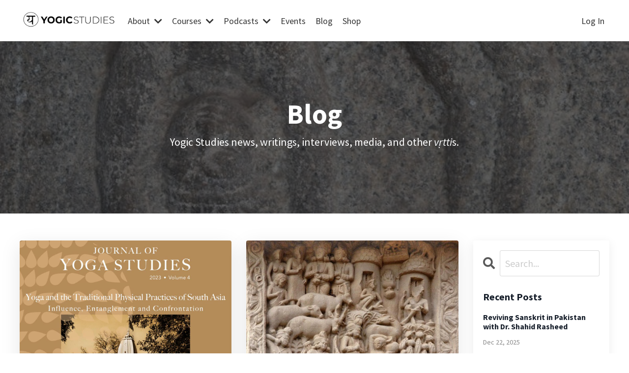

--- FILE ---
content_type: text/html; charset=utf-8
request_url: https://www.yogicstudies.com/blog?tag=ha%E1%B9%ADha+yoga+project
body_size: 11245
content:
<!doctype html>
<html lang="en">
  <head>
    
              <meta name="csrf-param" content="authenticity_token">
              <meta name="csrf-token" content="/R5aDJvaKpkENkKP1yLvJsZvNR3IaIddKka6sNTCD7M8z8sdJiKTAKTgEoCBrcqwQzfqmdech271VVlb2o5Iug==">
            
    <title>
      
        Blog | Yogic Studies
      
    </title>
    <meta charset="utf-8" />
    <meta http-equiv="x-ua-compatible" content="ie=edge, chrome=1">
    <meta name="viewport" content="width=device-width, initial-scale=1, shrink-to-fit=no">
    
      <meta name="description" content="Yogic Studies news, writings, interviews, media, and other vṛttis. " />
    
    <meta property="og:type" content="website">
<meta property="og:url" content="https://www.yogicstudies.com/blog?tag=ha%E1%B9%ADha+yoga+project">
<meta name="twitter:card" content="summary_large_image">

<meta property="og:title" content="Blog | Yogic Studies">
<meta name="twitter:title" content="Blog | Yogic Studies">


<meta property="og:description" content="Yogic Studies news, writings, interviews, media, and other vṛttis. ">
<meta name="twitter:description" content="Yogic Studies news, writings, interviews, media, and other vṛttis. ">


<meta property="og:image" content="https://kajabi-storefronts-production.kajabi-cdn.com/kajabi-storefronts-production/sites/40226/images/D20lPk5tSzKAk51Pgxij_file.jpg">
<meta name="twitter:image" content="https://kajabi-storefronts-production.kajabi-cdn.com/kajabi-storefronts-production/sites/40226/images/D20lPk5tSzKAk51Pgxij_file.jpg">


    
      <link href="https://kajabi-storefronts-production.kajabi-cdn.com/kajabi-storefronts-production/sites/40226/images/SaTRiFPT1isZLbAkmvOQ_favicon.png?v=2" rel="shortcut icon" />
    
    <link rel="canonical" href="https://www.yogicstudies.com/blog?tag=ha%E1%B9%ADha+yoga+project" />

    <!-- Google Fonts ====================================================== -->
    
      <link href="//fonts.googleapis.com/css?family=Source+Sans+Pro:400,700,400italic,700italic" rel="stylesheet" type="text/css">
    

    <!-- Kajabi CSS ======================================================== -->
    <link rel="stylesheet" media="screen" href="https://kajabi-app-assets.kajabi-cdn.com/assets/core-0d125629e028a5a14579c81397830a1acd5cf5a9f3ec2d0de19efb9b0795fb03.css" />

    

    <link rel="stylesheet" href="https://use.fontawesome.com/releases/v5.15.2/css/all.css" crossorigin="anonymous">

    <link rel="stylesheet" media="screen" href="https://kajabi-storefronts-production.kajabi-cdn.com/kajabi-storefronts-production/themes/2150903501/assets/styles.css?1768532362644021" />

    <!-- Customer CSS ====================================================== -->
    <link rel="stylesheet" media="screen" href="https://kajabi-storefronts-production.kajabi-cdn.com/kajabi-storefronts-production/themes/2150903501/assets/overrides.css?1768532362644021" />
    <style>
  /* Custom CSS Added Via Theme Settings */
  /* CSS Overrides go here */
</style>


    <!-- Kajabi Editor Only CSS ============================================ -->
    

    <!-- Header hook ======================================================= -->
    <link rel="alternate" type="application/rss+xml" title="Blog | Yogic Studies" href="https://www.yogicstudies.com/blog.rss" /><script type="text/javascript">
  var Kajabi = Kajabi || {};
</script>
<script type="text/javascript">
  Kajabi.currentSiteUser = {
    "id" : "-1",
    "type" : "Guest",
    "contactId" : "",
  };
</script>
<script type="text/javascript">
  Kajabi.theme = {
    activeThemeName: "Streamlined Home",
    previewThemeId: null,
    editor: false
  };
</script>
<meta name="turbo-prefetch" content="false">
<style>
.section_for_complition {
  background-color:  #34495E !important;
    color: #fff  !important;

}
.downloads-trigger {
    border: 1px solid #0072ef;
padding: 10px 15px;
border-radius: 3px;
color: #0072ef;
font-weight: 700;
}
.downloads-trigger:hover{
color: #0072ef !important;
}
.the_cont .btn {
    color: #fff;
    background: #2e91fc;
    border-color: #2e91fc;
}
p.the_link {
    margin: 0;
}

p.the_link a {
    font-weight: 700;
    background: #fff;
    padding: 7px 13px;
    border-radius: 4px;
    display: table;
    margin: auto;
    margin-top: 14px;
}
p.cop_text {
    font-size: 19px  !important;
}
</style>
<script src="https://cdnjs.cloudflare.com/ajax/libs/jquery/3.7.1/jquery.min.js" integrity="sha512-v2CJ7UaYy4JwqLDIrZUI/4hqeoQieOmAZNXBeQyjo21dadnwR+8ZaIJVT8EE2iyI61OV8e6M8PP2/4hpQINQ/g==" crossorigin="anonymous" referrerpolicy="no-referrer"></script>
<script>
$(document).ready(function(){
if ($('.check_cls').hasClass('dont_add')){

}else{
$('.the_cont .btn').after('<p class="the_link">Click here to view your <a href="/products/ys-advanced-certificate-program">Dashboard</a></p>');
}
});
</script>
<script async src="https://www.googletagmanager.com/gtag/js?id=G-KKYTC1FHNJ"></script>
<script>
  window.dataLayer = window.dataLayer || [];
  function gtag(){dataLayer.push(arguments);}
  gtag('js', new Date());
  gtag('config', 'G-KKYTC1FHNJ');
</script>
<style type="text/css">
  #editor-overlay {
    display: none;
    border-color: #2E91FC;
    position: absolute;
    background-color: rgba(46,145,252,0.05);
    border-style: dashed;
    border-width: 3px;
    border-radius: 3px;
    pointer-events: none;
    cursor: pointer;
    z-index: 10000000000;
  }
  .editor-overlay-button {
    color: white;
    background: #2E91FC;
    border-radius: 2px;
    font-size: 13px;
    margin-inline-start: -24px;
    margin-block-start: -12px;
    padding-block: 3px;
    padding-inline: 10px;
    text-transform:uppercase;
    font-weight:bold;
    letter-spacing:1.5px;

    left: 50%;
    top: 50%;
    position: absolute;
  }
</style>
<script src="https://kajabi-app-assets.kajabi-cdn.com/vite/assets/track_analytics-999259ad.js" crossorigin="anonymous" type="module"></script><link rel="modulepreload" href="https://kajabi-app-assets.kajabi-cdn.com/vite/assets/stimulus-576c66eb.js" as="script" crossorigin="anonymous">
<link rel="modulepreload" href="https://kajabi-app-assets.kajabi-cdn.com/vite/assets/track_product_analytics-9c66ca0a.js" as="script" crossorigin="anonymous">
<link rel="modulepreload" href="https://kajabi-app-assets.kajabi-cdn.com/vite/assets/stimulus-e54d982b.js" as="script" crossorigin="anonymous">
<link rel="modulepreload" href="https://kajabi-app-assets.kajabi-cdn.com/vite/assets/trackProductAnalytics-3d5f89d8.js" as="script" crossorigin="anonymous">      <script type="text/javascript">
        if (typeof (window.rudderanalytics) === "undefined") {
          !function(){"use strict";window.RudderSnippetVersion="3.0.3";var sdkBaseUrl="https://cdn.rudderlabs.com/v3"
          ;var sdkName="rsa.min.js";var asyncScript=true;window.rudderAnalyticsBuildType="legacy",window.rudderanalytics=[]
          ;var e=["setDefaultInstanceKey","load","ready","page","track","identify","alias","group","reset","setAnonymousId","startSession","endSession","consent"]
          ;for(var n=0;n<e.length;n++){var t=e[n];window.rudderanalytics[t]=function(e){return function(){
          window.rudderanalytics.push([e].concat(Array.prototype.slice.call(arguments)))}}(t)}try{
          new Function('return import("")'),window.rudderAnalyticsBuildType="modern"}catch(a){}
          if(window.rudderAnalyticsMount=function(){
          "undefined"==typeof globalThis&&(Object.defineProperty(Object.prototype,"__globalThis_magic__",{get:function get(){
          return this},configurable:true}),__globalThis_magic__.globalThis=__globalThis_magic__,
          delete Object.prototype.__globalThis_magic__);var e=document.createElement("script")
          ;e.src="".concat(sdkBaseUrl,"/").concat(window.rudderAnalyticsBuildType,"/").concat(sdkName),e.async=asyncScript,
          document.head?document.head.appendChild(e):document.body.appendChild(e)
          },"undefined"==typeof Promise||"undefined"==typeof globalThis){var d=document.createElement("script")
          ;d.src="https://polyfill-fastly.io/v3/polyfill.min.js?version=3.111.0&features=Symbol%2CPromise&callback=rudderAnalyticsMount",
          d.async=asyncScript,document.head?document.head.appendChild(d):document.body.appendChild(d)}else{
          window.rudderAnalyticsMount()}window.rudderanalytics.load("2apYBMHHHWpiGqicceKmzPebApa","https://kajabiaarnyhwq.dataplane.rudderstack.com",{})}();
        }
      </script>
      <script type="text/javascript">
        if (typeof (window.rudderanalytics) !== "undefined") {
          rudderanalytics.page({"account_id":"40716","site_id":"40226"});
        }
      </script>
      <script type="text/javascript">
        if (typeof (window.rudderanalytics) !== "undefined") {
          (function () {
            function AnalyticsClickHandler (event) {
              const targetEl = event.target.closest('a') || event.target.closest('button');
              if (targetEl) {
                rudderanalytics.track('Site Link Clicked', Object.assign(
                  {"account_id":"40716","site_id":"40226"},
                  {
                    link_text: targetEl.textContent.trim(),
                    link_href: targetEl.href,
                    tag_name: targetEl.tagName,
                  }
                ));
              }
            };
            document.addEventListener('click', AnalyticsClickHandler);
          })();
        }
      </script>
<script>
!function(f,b,e,v,n,t,s){if(f.fbq)return;n=f.fbq=function(){n.callMethod?
n.callMethod.apply(n,arguments):n.queue.push(arguments)};if(!f._fbq)f._fbq=n;
n.push=n;n.loaded=!0;n.version='2.0';n.agent='plkajabi';n.queue=[];t=b.createElement(e);t.async=!0;
t.src=v;s=b.getElementsByTagName(e)[0];s.parentNode.insertBefore(t,s)}(window,
                                                                      document,'script','https://connect.facebook.net/en_US/fbevents.js');


fbq('init', '2034112783537382');
fbq('track', "PageView");</script>
<noscript><img height="1" width="1" style="display:none"
src="https://www.facebook.com/tr?id=2034112783537382&ev=PageView&noscript=1"
/></noscript>
<meta name='site_locale' content='en'><style type="text/css">
  body main {
    direction: ltr;
  }
  .slick-list {
    direction: ltr;
  }
</style>
<style type="text/css">
  /* Font Awesome 4 */
  .fa.fa-twitter{
    font-family:sans-serif;
  }
  .fa.fa-twitter::before{
    content:"𝕏";
    font-size:1.2em;
  }

  /* Font Awesome 5 */
  .fab.fa-twitter{
    font-family:sans-serif;
  }
  .fab.fa-twitter::before{
    content:"𝕏";
    font-size:1.2em;
  }
</style>
<link rel="stylesheet" href="https://kajabi-app-assets.kajabi-cdn.com/assets/form_mobile_phone_country_selector-07ad538fffe5db82f57e9e134ccbb199c253088e065f0bc20fc0c62f77011a62.css" media="screen" /><script src="https://kajabi-app-assets.kajabi-cdn.com/vite/assets/iti-country-phone-selector-d94ee4ee.js" crossorigin="anonymous" type="module"></script><link rel="modulepreload" href="https://kajabi-app-assets.kajabi-cdn.com/vite/assets/preload-helper-2817e27b.js" as="script" crossorigin="anonymous">
<link rel="modulepreload" href="https://kajabi-app-assets.kajabi-cdn.com/vite/assets/_commonjsHelpers-f17db62c.js" as="script" crossorigin="anonymous"><link rel="stylesheet" href="https://cdn.jsdelivr.net/npm/@kajabi-ui/styles@1.0.4/dist/kajabi_products/kajabi_products.css" />
<script type="module" src="https://cdn.jsdelivr.net/npm/@pine-ds/core@3.14.1/dist/pine-core/pine-core.esm.js"></script>
<script nomodule src="https://cdn.jsdelivr.net/npm/@pine-ds/core@3.14.1/dist/pine-core/index.esm.js"></script>


  </head>

  <style>
  body {
    
      
    
  }
</style>

  <body id="encore-theme" class="background-unrecognized">
    


    <div id="section-header" data-section-id="header">

<style>
  /* Default Header Styles */
  .header {
    
      background-color: #FFFFFF;
    
    font-size: 18px;
  }
  .header a,
  .header a.link-list__link,
  .header a.link-list__link:hover,
  .header a.social-icons__icon,
  .header .user__login a,
  .header .dropdown__item a,
  .header .dropdown__trigger:hover {
    color: #343434;
  }
  .header .dropdown__trigger {
    color: #343434 !important;
  }
  /* Mobile Header Styles */
  @media (max-width: 767px) {
    .header {
      
      font-size: 16px;
    }
    
    .header .hamburger__slices .hamburger__slice {
      
        background-color: #343434;
      
    }
    
      .header a.link-list__link, .dropdown__item a, .header__content--mobile {
        text-align: left;
      }
    
    .header--overlay .header__content--mobile  {
      padding-bottom: 20px;
    }
  }
  /* Sticky Styles */
  
    .header.header--fixed {
      background-color: ;
      
        background-color: ;
      
      
        background-color: ;
      
    }
    
    
    .header.header--fixed .hamburger__slice {
      
        background-color: ;
      
    }
  
</style>

<div class="hidden">
  
    
  
    
  
    
  
    
  
    
  
    
  
  
  
  
</div>

<header class="header header--static sticky   header--close-on-scroll" kjb-settings-id="sections_header_settings_background_color">
  <div class="hello-bars">
    
      
    
      
    
      
    
      
    
      
    
      
    
  </div>
  
    <div class="header__wrap">
      <div class="header__content header__content--desktop background-unrecognized">
        <div class="container header__container media justify-content-left">
          
            
                <style>
@media (min-width: 768px) {
  #block-1555988494486 {
    text-align: left;
  }
} 
</style>

<div id="block-1555988494486" class="header__block header__block--logo header__block--show header__switch-content " kjb-settings-id="sections_header_blocks_1555988494486_settings_stretch">
  <style>
  #block-1555988494486 {
    line-height: 1;
  }
  #block-1555988494486 .logo__image {
    display: block;
    width: 200px;
  }
  #block-1555988494486 .logo__text {
    color: ;
  }
</style>

<a class="logo" href="/">
  
    
      <img class="logo__image" src="https://kajabi-storefronts-production.kajabi-cdn.com/kajabi-storefronts-production/sites/40226/images/DSmbbV7SQ7yzqfPoFV18_ys-new-logo-black.png" kjb-settings-id="sections_header_blocks_1555988494486_settings_logo" alt="Header Logo" />
    
  
</a>

</div>

              
          
            
                <style>
@media (min-width: 768px) {
  #block-1655750272768 {
    text-align: left;
  }
} 
</style>

<div id="block-1655750272768" class="header__block header__switch-content header__block--dropdown " kjb-settings-id="sections_header_blocks_1655750272768_settings_stretch">
  <style>
  /* Dropdown menu colors for desktop */
  @media (min-width: 768px) {
    #block-1655750272768 .dropdown__menu {
      background-color: #FFFFFF;
    }
    #block-1655750272768 .dropdown__item a {
      color: #595959;
    }
  }
  /* Mobile menu text alignment */
  @media (max-width: 767px) {
    #block-1655750272768 .dropdown__item a {
      text-align: left;
    }
  }
</style>

<div class="dropdown" kjb-settings-id="sections_header_blocks_1655750272768_settings_trigger">
  <a class="dropdown__trigger">
    About
    
      <i class="dropdown__icon fa fa-chevron-down"></i>
    
  </a>
  <div class="dropdown__menu dropdown__menu--text-left ">
    
      <span class="dropdown__item"><a href="https://www.yogicstudies.com/about" >About</a></span>
    
      <span class="dropdown__item"><a href="https://www.yogicstudies.com/faculty" >Faculty</a></span>
    
      <span class="dropdown__item"><a href="https://www.yogicstudies.com/team" >Team</a></span>
    
      <span class="dropdown__item"><a href="https://www.yogicstudies.com/contact" >Contact</a></span>
    
      <span class="dropdown__item"><a href="https://www.yogicstudies.com/scholarships" >Scholarships</a></span>
    
      <span class="dropdown__item"><a href="https://www.yogicstudies.com/faq" >FAQ</a></span>
    
  </div>
</div>

</div>

              
          
            
                <style>
@media (min-width: 768px) {
  #block-1655750499328 {
    text-align: left;
  }
} 
</style>

<div id="block-1655750499328" class="header__block header__switch-content header__block--dropdown " kjb-settings-id="sections_header_blocks_1655750499328_settings_stretch">
  <style>
  /* Dropdown menu colors for desktop */
  @media (min-width: 768px) {
    #block-1655750499328 .dropdown__menu {
      background-color: #FFFFFF;
    }
    #block-1655750499328 .dropdown__item a {
      color: #595959;
    }
  }
  /* Mobile menu text alignment */
  @media (max-width: 767px) {
    #block-1655750499328 .dropdown__item a {
      text-align: left;
    }
  }
</style>

<div class="dropdown" kjb-settings-id="sections_header_blocks_1655750499328_settings_trigger">
  <a class="dropdown__trigger">
    Courses
    
      <i class="dropdown__icon fa fa-chevron-down"></i>
    
  </a>
  <div class="dropdown__menu dropdown__menu--text-left ">
    
      <span class="dropdown__item"><a href="https://www.yogicstudies.com/courses" >Seminar Courses</a></span>
    
      <span class="dropdown__item"><a href="https://www.yogicstudies.com/language-courses" >Language Courses</a></span>
    
      <span class="dropdown__item"><a href="https://www.yogicstudies.com/membership" >Membership Program</a></span>
    
      <span class="dropdown__item"><a href="https://www.yogicstudies.com/advanced-certificate-programs" >Advanced Certificate Programs</a></span>
    
      <span class="dropdown__item"><a href="https://www.yogicstudies.com/courses-ytt" >For YTTs</a></span>
    
  </div>
</div>

</div>

              
          
            
                <style>
@media (min-width: 768px) {
  #block-1655750884706 {
    text-align: left;
  }
} 
</style>

<div id="block-1655750884706" class="header__block header__switch-content header__block--dropdown " kjb-settings-id="sections_header_blocks_1655750884706_settings_stretch">
  <style>
  /* Dropdown menu colors for desktop */
  @media (min-width: 768px) {
    #block-1655750884706 .dropdown__menu {
      background-color: #FFFFFF;
    }
    #block-1655750884706 .dropdown__item a {
      color: #595959;
    }
  }
  /* Mobile menu text alignment */
  @media (max-width: 767px) {
    #block-1655750884706 .dropdown__item a {
      text-align: left;
    }
  }
</style>

<div class="dropdown" kjb-settings-id="sections_header_blocks_1655750884706_settings_trigger">
  <a class="dropdown__trigger">
    Podcasts
    
      <i class="dropdown__icon fa fa-chevron-down"></i>
    
  </a>
  <div class="dropdown__menu dropdown__menu--text-left ">
    
      <span class="dropdown__item"><a href="https://podcast.yogicstudies.com" >The Yogic Studies Podcast</a></span>
    
      <span class="dropdown__item"><a href="https://www.sanskritstudiespodcast.com/" >The Sanskrit Studies Podcast</a></span>
    
      <span class="dropdown__item"><a href="https://www.buddhiststudiespodcast.com/" >The Buddhist Studies Podcast</a></span>
    
  </div>
</div>

</div>

              
          
            
                <style>
@media (min-width: 768px) {
  #block-1655751104765 {
    text-align: left;
  }
} 
</style>

<div id="block-1655751104765" class="header__block header__switch-content header__block--menu stretch" kjb-settings-id="sections_header_blocks_1655751104765_settings_stretch">
  <div class="link-list justify-content-left" kjb-settings-id="sections_header_blocks_1655751104765_settings_menu">
  
    <a class="link-list__link" href="https://www.yogicstudies.com/events" >Events</a>
  
    <a class="link-list__link" href="https://www.yogicstudies.com/blog" >Blog</a>
  
    <a class="link-list__link" href="https://shop.yogicstudies.com/" >Shop</a>
  
</div>

</div>

              
          
            
                <style>
@media (min-width: 768px) {
  #block-1555988487706 {
    text-align: left;
  }
} 
</style>

<div id="block-1555988487706" class="header__block header__switch-content header__block--user " kjb-settings-id="sections_header_blocks_1555988487706_settings_stretch">
  <style>
  /* Dropdown menu colors for desktop */
  @media (min-width: 768px) {
    #block-1555988487706 .dropdown__menu {
      background: #FFFFFF;
      color: #595959;
    }
    #block-1555988487706 .dropdown__item a, 
    #block-1555988487706 {
      color: #595959;
    }
  }  
  /* Mobile menu text alignment */
  @media (max-width: 767px) {
    #block-1555988487706 .dropdown__item a,
    #block-1555988487706 .user__login a {
      text-align: left;
    }
  }
</style>

<div class="user" kjb-settings-id="sections_header_blocks_1555988487706_settings_language_login">
  
    <span class="user__login" kjb-settings-id="language_login"><a href="/login">Log In</a></span>
  
</div>

</div>

              
          
          
            <div class="hamburger hidden--desktop" kjb-settings-id="sections_header_settings_hamburger_color">
              <div class="hamburger__slices">
                <div class="hamburger__slice hamburger--slice-1"></div>
                <div class="hamburger__slice hamburger--slice-2"></div>
                <div class="hamburger__slice hamburger--slice-3"></div>
                <div class="hamburger__slice hamburger--slice-4"></div>
              </div>
            </div>
          
        </div>
      </div>
      <div class="header__content header__content--mobile">
        <div class="header__switch-content header__spacer"></div>
      </div>
    </div>
  
</header>

</div>
    <main>
      <div data-dynamic-sections=blog><div id="section-1656449404965" data-section-id="1656449404965"><style>
  
    #section-1656449404965 {
      background-image: url(https://kajabi-storefronts-production.kajabi-cdn.com/kajabi-storefronts-production/themes/2150903501/settings_images/iQDKFTgQeGQe8S7iROdW_P6dBo1e8SdcNH4944anF_21_Viru_pa_ks_a_Na_th.jpg);
      background-position: center;
    }
  
  #section-1656449404965 .section__overlay {
    position: absolute;
    width: 100%;
    height: 100%;
    left: 0;
    top: 0;
    background-color: rgba(29, 29, 29, 0.585);
  }
  #section-1656449404965 .sizer {
    padding-top: 40px;
    padding-bottom: 40px;
  }
  #section-1656449404965 .container {
    max-width: calc(1260px + 10px + 10px);
    padding-right: 10px;
    padding-left: 10px;
    
  }
  #section-1656449404965 .row {
    
  }
  #section-1656449404965 .container--full {
    width: 100%;
    max-width: calc(100% + 10px + 10px);
  }
  @media (min-width: 768px) {
    
      #section-1656449404965 {
        
      }
    
    #section-1656449404965 .sizer {
      padding-top: 100px;
      padding-bottom: 100px;
    }
    #section-1656449404965 .container {
      max-width: calc(1260px + 40px + 40px);
      padding-right: 40px;
      padding-left: 40px;
    }
    #section-1656449404965 .container--full {
      max-width: calc(100% + 40px + 40px);
    }
  }
  
  
</style>


<section kjb-settings-id="sections_1656449404965_settings_background_color"
  class="section
  
  
   background-dark "
  data-reveal-event=""
  data-reveal-offset=""
  data-reveal-units="seconds">
  <div class="sizer ">
    
    <div class="section__overlay"></div>
    <div class="container ">
      <div class="row align-items-center justify-content-center">
        
          




<style>
  /* flush setting */
  
  
  /* margin settings */
  #block-1656449404965_0, [data-slick-id="1656449404965_0"] {
    margin-top: 0px;
    margin-right: 0px;
    margin-bottom: 0px;
    margin-left: 0px;
  }
  #block-1656449404965_0 .block, [data-slick-id="1656449404965_0"] .block {
    /* border settings */
    border: 4px none black;
    border-radius: 4px;
    

    /* background color */
    
    /* default padding for mobile */
    
    
    
    /* mobile padding overrides */
    
    
    
    
    
  }

  @media (min-width: 768px) {
    /* desktop margin settings */
    #block-1656449404965_0, [data-slick-id="1656449404965_0"] {
      margin-top: 0px;
      margin-right: 0px;
      margin-bottom: 0px;
      margin-left: 0px;
    }
    #block-1656449404965_0 .block, [data-slick-id="1656449404965_0"] .block {
      /* default padding for desktop  */
      
      
      /* desktop padding overrides */
      
      
      
      
      
    }
  }
  /* mobile text align */
  @media (max-width: 767px) {
    #block-1656449404965_0, [data-slick-id="1656449404965_0"] {
      text-align: left;
    }
  }
</style>



<div
  id="block-1656449404965_0"
  class="
  block-type--text
  text-center
  col-8
  
  
  
    
  
  
  "
  
  data-reveal-event=""
  data-reveal-offset=""
  data-reveal-units="seconds"
  
    kjb-settings-id="sections_1656449404965_blocks_1656449404965_0_settings_width"
    >
  <div class="block
    box-shadow-none
    "
    
      data-aos="none"
      data-aos-delay="0"
      data-aos-duration="0"
    
    >
    
    <style>
  
  #block-1577982541036_0 .btn {
    margin-top: 1rem;
  }
</style>

<h1><strong>Blog</strong></h1>
<p><span style="font-size: 22px;">Yogic Studies news, writings, interviews, media, and other <em>vṛtti</em>s.</span></p>

  </div>
</div>


        
      </div>
    </div>
  </div>
</section>
</div><div id="section-1599589855686" data-section-id="1599589855686"><style>
  
  .blog-listings {
    background-color: ;
  }
  .blog-listings .sizer {
    padding-top: 40px;
    padding-bottom: 40px;
  }
  .blog-listings .container {
    max-width: calc(1260px + 10px + 10px);
    padding-right: 10px;
    padding-left: 10px;
  }
  .blog-listing__panel {
    background-color: #ffffff;
    border-color: ;
    border-radius: 4px;
    border-style: none;
    border-width: 25px ;
  }
  .blog-listing__title {
    color:  !important;
  }
  .blog-listing__title:hover {
    color:  !important;
  }
  .blog-listing__date {
    color: ;
  }
  .tag {
    color: ;
    background-color: ;
  }
  .tag:hover {
    color: ;
    background-color: ;
  }
  .blog-listing__content {
    color: ;
  }
  .blog-listing__more {
    color: ;
  }
  @media (min-width: 768px) {
    
    .blog-listings .sizer {
      padding-top: 40px;
      padding-bottom: 40px;
    }
    .blog-listings .container {
      max-width: calc(1260px + 40px + 40px);
      padding-right: 40px;
      padding-left: 40px;
    }
  }
  .pag__link {
    color: ;
  }
  .pag__link--current {
    color: ;
  }
  .pag__link--disabled {
    color: ;
  }
</style>

<section class="blog-listings " kjb-settings-id="sections_1599589855686_settings_background_color">
  <div class="sizer">
    
    <div class="container">
      <div class="row">
        
          <div class="col-lg-9">
        
          <div class="blog-listings__content blog-listings__content--grid-2">
            
              
                





<div class="blog-listing blog-listing--grid-2 blog-listing--has-media">
  
    <div class="blog-listing__panel box-shadow-large background-light">
  
    <div class="blog-listing__media">
      
        
  
    
      <a href="/blog/new-edited-volume">
        <img src="https://kajabi-storefronts-production.kajabi-cdn.com/kajabi-storefronts-production/file-uploads/blogs/10459/images/66b07-d51-c5ec-b1a-bb7f3c4af80f_50886ce3-1594-48db-a682-c2b26b8e68d2.jpeg" alt="" />
      </a>
    
  


      
    </div>
    <div class="blog-listing__data">
      <a class="h3 blog-listing__title" href="/blog/new-edited-volume">NEW Edited Volume | Yoga and the Traditional Physical Practices of South Asia</a>
      
        <span class="blog-listing__tags" kjb-settings-id="sections_1599589855686_settings_show_tags">
          
            
              <a class="tag" href="https://www.yogicstudies.com/blog?tag=edited+volume">edited volume</a>
            
              <a class="tag" href="https://www.yogicstudies.com/blog?tag=ha%E1%B9%ADha+yoga+project">haṭha yoga project</a>
            
              <a class="tag" href="https://www.yogicstudies.com/blog?tag=journalofyogastudies">journalofyogastudies</a>
            
              <a class="tag" href="https://www.yogicstudies.com/blog?tag=publication">publication</a>
            
              <a class="tag" href="https://www.yogicstudies.com/blog?tag=sculptures">sculptures</a>
            
          
        </span>
      
      
        <span class="blog-listing__date" kjb-settings-id="sections_1599589855686_settings_show_date">Apr 25, 2023</span>
      
      
      
    </div>
  
    </div>
  
</div>

              
                





<div class="blog-listing blog-listing--grid-2 blog-listing--has-media">
  
    <div class="blog-listing__panel box-shadow-large background-light">
  
    <div class="blog-listing__media">
      
        
  
    
      <a href="/blog/interview-with-accessible-yoga-part-3-who-had-access-to-yoga-in-premodern-india">
        <img src="https://kajabi-storefronts-production.kajabi-cdn.com/kajabi-storefronts-production/blogs/10459/images/t6UZL9PS8ehRTBLpcu3A_01_Stupa_Sanchi.jpg" alt="" />
      </a>
    
  


      
    </div>
    <div class="blog-listing__data">
      <a class="h3 blog-listing__title" href="/blog/interview-with-accessible-yoga-part-3-who-had-access-to-yoga-in-premodern-india">Interview with Accessible Yoga Part 3: Who Had Access to Yoga in Premodern India</a>
      
        <span class="blog-listing__tags" kjb-settings-id="sections_1599589855686_settings_show_tags">
          
            
              <a class="tag" href="https://www.yogicstudies.com/blog?tag=accessible+yoga">accessible yoga</a>
            
              <a class="tag" href="https://www.yogicstudies.com/blog?tag=ha%E1%B9%ADha+yoga+project">haṭha yoga project</a>
            
              <a class="tag" href="https://www.yogicstudies.com/blog?tag=ha%E1%B9%ADhaprad%C4%ABpik%C4%81">haṭhapradīpikā</a>
            
              <a class="tag" href="https://www.yogicstudies.com/blog?tag=history+of+%C4%81sana">history of āsana</a>
            
              <a class="tag" href="https://www.yogicstudies.com/blog?tag=medieval+yoga">medieval yoga</a>
            
              <a class="tag" href="https://www.yogicstudies.com/blog?tag=yoga+history">yoga history</a>
            
              <a class="tag" href="https://www.yogicstudies.com/blog?tag=%C4%81sana">āsana</a>
            
              <a class="tag" href="https://www.yogicstudies.com/blog?tag=%C5%9Aivayogaprad%C4%ABpik%C4%81">Śivayogapradīpikā</a>
            
          
        </span>
      
      
        <span class="blog-listing__date" kjb-settings-id="sections_1599589855686_settings_show_date">Nov 26, 2018</span>
      
      
      
    </div>
  
    </div>
  
</div>

              
                





<div class="blog-listing blog-listing--grid-2 blog-listing--has-media">
  
    <div class="blog-listing__panel box-shadow-large background-light">
  
    <div class="blog-listing__media">
      
        
  
    
      <a href="/blog/ha-ha-yoga-project-promo-video">
        <img src="https://kajabi-storefronts-production.kajabi-cdn.com/kajabi-storefronts-production/blogs/10459/images/F6IxbNy0Sz61yW5cvTyQ_hyp-film.png" alt="" />
      </a>
    
  


      
    </div>
    <div class="blog-listing__data">
      <a class="h3 blog-listing__title" href="/blog/ha-ha-yoga-project-promo-video">Haṭha Yoga Project Promo Video</a>
      
        <span class="blog-listing__tags" kjb-settings-id="sections_1599589855686_settings_show_tags">
          
            
              <a class="tag" href="https://www.yogicstudies.com/blog?tag=academia">academia</a>
            
              <a class="tag" href="https://www.yogicstudies.com/blog?tag=ha%E1%B9%ADha+yoga+project">haṭha yoga project</a>
            
              <a class="tag" href="https://www.yogicstudies.com/blog?tag=london">london</a>
            
              <a class="tag" href="https://www.yogicstudies.com/blog?tag=soas">soas</a>
            
              <a class="tag" href="https://www.yogicstudies.com/blog?tag=video">video</a>
            
              <a class="tag" href="https://www.yogicstudies.com/blog?tag=yoga+studies">yoga studies</a>
            
          
        </span>
      
      
        <span class="blog-listing__date" kjb-settings-id="sections_1599589855686_settings_show_date">Jun 30, 2017</span>
      
      
      
    </div>
  
    </div>
  
</div>

              
              
            
          </div>
        </div>
        <style>
   .sidebar__panel {
     background-color: #ffffff;
     border-color: ;
     border-radius: 4px;
     border-style: none;
     border-width: 25px ;
   }
</style>

<div class="col-lg-3    ">
  <div class="sidebar" kjb-settings-id="sections_1599589855686_settings_show_sidebar">
    
      <div class="sidebar__panel box-shadow-medium background-light">
    
      
        <div class="sidebar__block">
          
              <style>
  .sidebar-search__icon i {
    color: ;
  }
  .sidebar-search--1600115507943 ::-webkit-input-placeholder {
    color: ;
  }
  .sidebar-search--1600115507943 ::-moz-placeholder {
    color: ;
  }
  .sidebar-search--1600115507943 :-ms-input-placeholder {
    color: ;
  }
  .sidebar-search--1600115507943 :-moz-placeholder {
    color: ;
  }
  .sidebar-search--1600115507943 .sidebar-search__input {
    color: ;
  }
</style>

<div class="sidebar-search sidebar-search--1600115507943" kjb-settings-id="sections_1599589855686_blocks_1600115507943_settings_search_text">
  <form class="sidebar-search__form" action="/blog/search" method="get" role="search">
    <span class="sidebar-search__icon"><i class="fa fa-search"></i></span>
    <input class="form-control sidebar-search__input" type="search" name="q" placeholder="Search...">
  </form>
</div>

            
        </div>
      
        <div class="sidebar__block">
          
              <style>
  .sidebar-recent-posts--1713384167895 {
    text-align: left;
  }
  .sidebar-recent-posts--1713384167895 .sidebar-recent-posts__heading {
    color: ;
  }
  .sidebar-recent-posts--1713384167895 .sidebar-recent-posts__title {
    color: ;
  }
  .sidebar-recent-posts--1713384167895 .tag {
    color: ;
    background-color: ;
  }
  .sidebar-recent-posts--1713384167895 .sidebar-recent-posts__date {
    color: ;
  }
</style>


<div class="sidebar-recent-posts sidebar-recent-posts--1713384167895">
  <p class="h5 sidebar-recent-posts__heading" kjb-settings-id="sections_1599589855686_blocks_1713384167895_settings_heading">Recent Posts</p>
  
    <div class="sidebar-recent-posts__item">
      <a class="h6 sidebar-recent-posts__title" href="/blog/reviving-sanskrit-in-pakistan-with-dr-shahid-rasheed">Reviving Sanskrit in Pakistan with Dr. Shahid Rasheed</a>
      
      
        <span class="sidebar-recent-posts__date" kjb-settings-id="sections_1599589855686_blocks_1713384167895_settings_show_date">Dec 22, 2025</span>
      
    </div>
  
    <div class="sidebar-recent-posts__item">
      <a class="h6 sidebar-recent-posts__title" href="/blog/natha-sampradaya-symposium-at-central-university-of-karnataka">Nātha Sampradāya Symposium at Central University of Karnataka</a>
      
      
        <span class="sidebar-recent-posts__date" kjb-settings-id="sections_1599589855686_blocks_1713384167895_settings_show_date">Nov 27, 2025</span>
      
    </div>
  
    <div class="sidebar-recent-posts__item">
      <a class="h6 sidebar-recent-posts__title" href="/blog/launch-of-buddhist-studies-advanced-certificate-program-bsacp">Launch of Buddhist Studies Advanced Certificate Program (BSACP)</a>
      
      
        <span class="sidebar-recent-posts__date" kjb-settings-id="sections_1599589855686_blocks_1713384167895_settings_show_date">Nov 14, 2025</span>
      
    </div>
  
</div>

            
        </div>
      
    
      </div>
    
  </div>
</div>

      </div>
    </div>
  </div>
</section>

</div><div id="section-1713385632230" data-section-id="1713385632230"><style>
  
  #section-1713385632230 .section__overlay {
    position: absolute;
    width: 100%;
    height: 100%;
    left: 0;
    top: 0;
    background-color: #34495e;
  }
  #section-1713385632230 .sizer {
    padding-top: 40px;
    padding-bottom: 40px;
  }
  #section-1713385632230 .container {
    max-width: calc(1260px + 10px + 10px);
    padding-right: 10px;
    padding-left: 10px;
    
  }
  #section-1713385632230 .row {
    
  }
  #section-1713385632230 .container--full {
    width: 100%;
    max-width: calc(100% + 10px + 10px);
  }
  @media (min-width: 768px) {
    
    #section-1713385632230 .sizer {
      padding-top: 100px;
      padding-bottom: 100px;
    }
    #section-1713385632230 .container {
      max-width: calc(1260px + 40px + 40px);
      padding-right: 40px;
      padding-left: 40px;
    }
    #section-1713385632230 .container--full {
      max-width: calc(100% + 40px + 40px);
    }
  }
  
  
</style>


<section kjb-settings-id="sections_1713385632230_settings_background_color"
  class="section
  
  
   background-dark "
  data-reveal-event=""
  data-reveal-offset=""
  data-reveal-units="seconds">
  <div class="sizer ">
    
    <div class="section__overlay"></div>
    <div class="container ">
      <div class="row align-items-center justify-content-center">
        
          




<style>
  /* flush setting */
  
  
  /* margin settings */
  #block-1713385632230_0, [data-slick-id="1713385632230_0"] {
    margin-top: 0px;
    margin-right: 0px;
    margin-bottom: 0px;
    margin-left: 0px;
  }
  #block-1713385632230_0 .block, [data-slick-id="1713385632230_0"] .block {
    /* border settings */
    border: 4px  black;
    border-radius: 4px;
    

    /* background color */
    
      background-color: ;
    
    /* default padding for mobile */
    
      padding: 20px;
    
    
      padding: 20px;
    
    
      
        padding: 20px;
      
    
    /* mobile padding overrides */
    
    
      padding-top: 0px;
    
    
      padding-right: 0px;
    
    
      padding-bottom: 0px;
    
    
      padding-left: 0px;
    
  }

  @media (min-width: 768px) {
    /* desktop margin settings */
    #block-1713385632230_0, [data-slick-id="1713385632230_0"] {
      margin-top: 0px;
      margin-right: 0px;
      margin-bottom: 0px;
      margin-left: 0px;
    }
    #block-1713385632230_0 .block, [data-slick-id="1713385632230_0"] .block {
      /* default padding for desktop  */
      
        padding: 30px;
      
      
        
          padding: 30px;
        
      
      /* desktop padding overrides */
      
      
        padding-top: 0px;
      
      
        padding-right: 0px;
      
      
        padding-bottom: 0px;
      
      
        padding-left: 0px;
      
    }
  }
  /* mobile text align */
  @media (max-width: 767px) {
    #block-1713385632230_0, [data-slick-id="1713385632230_0"] {
      text-align: left;
    }
  }
</style>



<div
  id="block-1713385632230_0"
  class="
  block-type--text
  text-left
  col-6
  
  
  
    
  
  
  "
  
  data-reveal-event=""
  data-reveal-offset=""
  data-reveal-units="seconds"
  
    kjb-settings-id="sections_1713385632230_blocks_1713385632230_0_settings_width"
    >
  <div class="block
    box-shadow-
    "
    
      data-aos="none"
      data-aos-delay="0"
      data-aos-duration="0"
    
    >
    
    <style>
  
  #block-1577982541036_0 .btn {
    margin-top: 1rem;
  }
</style>

<h2>Stay Informed</h2>
<p>Sign up for the Yogic Studies mailing list to find out first about upcoming courses, podcast episodes, promotions, events, and the latest research delivered straight to your inbox.</p>

  </div>
</div>


        
          




<style>
  /* flush setting */
  
  
  /* margin settings */
  #block-1713385632230_1, [data-slick-id="1713385632230_1"] {
    margin-top: 0px;
    margin-right: 0px;
    margin-bottom: 0px;
    margin-left: 0px;
  }
  #block-1713385632230_1 .block, [data-slick-id="1713385632230_1"] .block {
    /* border settings */
    border: 4px  black;
    border-radius: 4px;
    

    /* background color */
    
      background-color: #fff;
    
    /* default padding for mobile */
    
      padding: 20px;
    
    
      padding: 20px;
    
    
      
        padding: 20px;
      
    
    /* mobile padding overrides */
    
    
      padding-top: 20px;
    
    
      padding-right: 20px;
    
    
      padding-bottom: 20px;
    
    
      padding-left: 20px;
    
  }

  @media (min-width: 768px) {
    /* desktop margin settings */
    #block-1713385632230_1, [data-slick-id="1713385632230_1"] {
      margin-top: 0px;
      margin-right: 0px;
      margin-bottom: 0px;
      margin-left: 0px;
    }
    #block-1713385632230_1 .block, [data-slick-id="1713385632230_1"] .block {
      /* default padding for desktop  */
      
        padding: 30px;
      
      
        
          padding: 30px;
        
      
      /* desktop padding overrides */
      
      
        padding-top: 30px;
      
      
        padding-right: 30px;
      
      
        padding-bottom: 30px;
      
      
        padding-left: 30px;
      
    }
  }
  /* mobile text align */
  @media (max-width: 767px) {
    #block-1713385632230_1, [data-slick-id="1713385632230_1"] {
      text-align: center;
    }
  }
</style>



<div
  id="block-1713385632230_1"
  class="
  block-type--form
  text-center
  col-6
  
  
  
    
  
  
  "
  
  data-reveal-event=""
  data-reveal-offset=""
  data-reveal-units="seconds"
  
    kjb-settings-id="sections_1713385632230_blocks_1713385632230_1_settings_width"
    >
  <div class="block
    box-shadow-medium
     background-light"
    
      data-aos="none"
      data-aos-delay="0"
      data-aos-duration="0"
    
    >
    
    








<style>
  #block-1713385632230_1 .form-btn {
    border-color: #0072EF;
    border-radius: 4px;
    background: #0072EF;
    color: #ffffff;
  }
  #block-1713385632230_1 .btn--outline {
    color: #0072EF;
    background: transparent;
  }
  #block-1713385632230_1 .disclaimer-text {
    font-size: 16px;
    margin-top: 1.25rem;
    margin-bottom: 0;
    color: #888;
  }
</style>



<div class="form">
  <div kjb-settings-id="sections_1713385632230_blocks_1713385632230_1_settings_text"></div>
  
    <form data-parsley-validate="true" data-kjb-disable-on-submit="true" action="https://www.yogicstudies.com/forms/131285/form_submissions" accept-charset="UTF-8" method="post"><input name="utf8" type="hidden" value="&#x2713;" autocomplete="off" /><input type="hidden" name="authenticity_token" value="vW+VsUtyTt+FDTD58HsO1cwkPPoJObNygco6dR3ZQT85X14OXK2vrRUKDAflD3top0At+wA4DvY6Tp9DTDaacA==" autocomplete="off" /><input type="text" name="website_url" autofill="off" placeholder="Skip this field" style="display: none;" /><input type="hidden" name="kjb_fk_checksum" autofill="off" value="4d71d876190f90f8fedaa98534de6341" /><input type="hidden" name="form_submission[template_metadata_id]" value="2152315111" autofill="off" />
      <div class="">
        <input type="hidden" name="thank_you_url" value="">
        
          <div class="text-field form-group"><input type="text" name="form_submission[name]" id="form_submission_name" value="" required="required" class="form-control" placeholder="Name" /></div>
        
          <div class="email-field form-group"><input required="required" class="form-control" placeholder="Email" type="email" name="form_submission[email]" id="form_submission_email" /></div>
        
        <div>
          
          <button id="form-button" class="form-btn btn--solid btn--auto btn--medium" type="submit" kjb-settings-id="sections_1713385632230_blocks_1713385632230_1_settings_btn_text" role="button">
            Submit
          </button>
        </div>
      </div>
    </form>
    
  
</div>

  </div>
</div>


        
      </div>
    </div>
  </div>
</section>
</div></div>
    </main>
    <div id="section-footer" data-section-id="footer">
<style>
  .footer {
    background-color: #161E2A;
  }
  .footer, .footer__block {
    font-size: 16px;
    color: ;
  }
  .footer .logo__text {
    color: ;
  }
  .footer .link-list__links {
    width: 100%;
  }
  .footer a.link-list__link {
    color: ;
  }
  .footer .link-list__link:hover {
    color: ;
  }
  .copyright {
    color: ;
  }
  @media (min-width: 768px) {
    .footer, .footer__block {
      font-size: 18px;
    }
  }
  .powered-by a {
    color: #ffffff !important;
  }
  
</style>

<footer class="footer   background-dark  " kjb-settings-id="sections_footer_settings_background_color">
  <div class="footer__content">
    <div class="container footer__container media">
      
        
            <div id="block-1555988519593" class="footer__block ">
  <style>
  #block-1555988519593 {
    line-height: 1;
  }
  #block-1555988519593 .logo__image {
    display: block;
    width: 50px;
  }
  #block-1555988519593 .logo__text {
    color: ;
  }
</style>

<a class="logo" href="/">
  
    
      <img class="logo__image" src="https://kajabi-storefronts-production.kajabi-cdn.com/kajabi-storefronts-production/themes/2150903501/settings_images/ufvO5fiPSNKmOkzDw97u_favicon.png" kjb-settings-id="sections_footer_blocks_1555988519593_settings_logo" alt="Footer Logo" />
    
  
</a>

</div>

          
      
        
            <div id="block-1555988525205" class="footer__block ">
  <span class="copyright" kjb-settings-id="sections_footer_blocks_1555988525205_settings_copyright" role="presentation">
  &copy; 2026 Yogic Studies, LLC
</span>

</div>

          
      
        
            




<style>
  /* flush setting */
  
  
  /* margin settings */
  #block-1602193175296, [data-slick-id="1602193175296"] {
    margin-top: 0px;
    margin-right: 0px;
    margin-bottom: 0px;
    margin-left: 0px;
  }
  #block-1602193175296 .block, [data-slick-id="1602193175296"] .block {
    /* border settings */
    border: 4px  black;
    border-radius: 4px;
    

    /* background color */
    
      background-color: ;
    
    /* default padding for mobile */
    
      padding: 20px;
    
    
      padding: 20px;
    
    
      
        padding: 20px;
      
    
    /* mobile padding overrides */
    
    
      padding-top: 0px;
    
    
      padding-right: 0px;
    
    
      padding-bottom: 0px;
    
    
      padding-left: 0px;
    
  }

  @media (min-width: 768px) {
    /* desktop margin settings */
    #block-1602193175296, [data-slick-id="1602193175296"] {
      margin-top: 0px;
      margin-right: 0px;
      margin-bottom: 0px;
      margin-left: 0px;
    }
    #block-1602193175296 .block, [data-slick-id="1602193175296"] .block {
      /* default padding for desktop  */
      
        padding: 30px;
      
      
        
          padding: 30px;
        
      
      /* desktop padding overrides */
      
      
        padding-top: 0px;
      
      
        padding-right: 0px;
      
      
        padding-bottom: 0px;
      
      
        padding-left: 0px;
      
    }
  }
  /* mobile text align */
  @media (max-width: 767px) {
    #block-1602193175296, [data-slick-id="1602193175296"] {
      text-align: center;
    }
  }
</style>



<div
  id="block-1602193175296"
  class="
  block-type--link_list
  text-right
  col-
  
  
  
  
  "
  
  data-reveal-event=""
  data-reveal-offset=""
  data-reveal-units=""
  
    kjb-settings-id="sections_footer_blocks_1602193175296_settings_width"
    >
  <div class="block
    box-shadow-
    "
    
      data-aos="-"
      data-aos-delay=""
      data-aos-duration=""
    
    >
    
    <style>
  #block-1602193175296 .link-list__title {
    color: ;
  }
  #block-1602193175296 .link-list__link {
    color: ;
  }
</style>



<div class="link-list link-list--row link-list--desktop-right link-list--mobile-center">
  
  <div class="link-list__links" kjb-settings-id="sections_footer_blocks_1602193175296_settings_menu">
    
      <a class="link-list__link" href="https://www.yogicstudies.com/about" >About</a>
    
      <a class="link-list__link" href="https://www.yogicstudies.com/courses" >Courses</a>
    
      <a class="link-list__link" href="https://www.yogicstudies.com/membership" >Membership</a>
    
      <a class="link-list__link" href="https://www.yogicstudies.com/contact" >Contact</a>
    
      <a class="link-list__link" href="https://www.yogicstudies.com/faq" >FAQs</a>
    
  </div>
</div>

  </div>
</div>


          
      
        
            <div id="block-1655749977928" class="footer__block ">
  <style>
  .social-icons--1655749977928 .social-icons__icons {
    justify-content: 
  }
  .social-icons--1655749977928 .social-icons__icon {
    color:  !important;
  }
  .social-icons--1655749977928.social-icons--round .social-icons__icon {
    background-color: #0072EF;
  }
  .social-icons--1655749977928.social-icons--square .social-icons__icon {
    background-color: #0072EF;
  }
  
    
  
  @media (min-width: 768px) {
    .social-icons--1655749977928 .social-icons__icons {
      justify-content: 
    }
  }
</style>

<div class="social-icons social-icons-- social-icons--1655749977928" kjb-settings-id="sections_footer_blocks_1655749977928_settings_social_icons_text_color">
  <div class="social-icons__icons">
    
  <a class="social-icons__icon social-icons__icon--" href="https://www.facebook.com/yogicstudies"  kjb-settings-id="sections_footer_blocks_1655749977928_settings_social_icon_link_facebook">
    <i class="fab fa-facebook-f"></i>
  </a>


  <a class="social-icons__icon social-icons__icon--" href="https://www.twitter.com/yogic_studies"  kjb-settings-id="sections_footer_blocks_1655749977928_settings_social_icon_link_twitter">
    <i class="fab fa-twitter"></i>
  </a>


  <a class="social-icons__icon social-icons__icon--" href="https://www.instagram.com/yogicstudies"  kjb-settings-id="sections_footer_blocks_1655749977928_settings_social_icon_link_instagram">
    <i class="fab fa-instagram"></i>
  </a>


  <a class="social-icons__icon social-icons__icon--" href="https://www.youtube.com/channel/UCbbrX9eeSQiWYHkzbqjvrpg"  kjb-settings-id="sections_footer_blocks_1655749977928_settings_social_icon_link_youtube">
    <i class="fab fa-youtube"></i>
  </a>

















  </div>
</div>

</div>

        
      
    </div>
    
  <aside class="powered-by background-dark">
    <div class="container">
      <a target="_blank" rel="nofollow noopener" href="https://app.kajabi.com/r/9GTW3KnN?powered_by=true">Powered by Kajabi</a>
    </div>
  </aside>


  </div>

</footer>

</div>
    <div id="section-exit_pop" data-section-id="exit_pop"><style>
  #exit-pop .modal__content {
    background: ;
  }
  
</style>






</div>
    <div id="section-two_step" data-section-id="two_step"><style>
  #two-step .modal__content {
    background: ;
  }
  
</style>

<div class="modal two-step" id="two-step" kjb-settings-id="sections_two_step_settings_two_step_edit">
  <div class="modal__content background-unrecognized">
    <div class="close-x">
      <div class="close-x__part"></div>
      <div class="close-x__part"></div>
    </div>
    <div class="modal__body row text- align-items-start justify-content-left">
      
         
              




<style>
  /* flush setting */
  
  
  /* margin settings */
  #block-1585757540189, [data-slick-id="1585757540189"] {
    margin-top: 0px;
    margin-right: 0px;
    margin-bottom: 0px;
    margin-left: 0px;
  }
  #block-1585757540189 .block, [data-slick-id="1585757540189"] .block {
    /* border settings */
    border: 4px none black;
    border-radius: 4px;
    

    /* background color */
    
    /* default padding for mobile */
    
    
    
    /* mobile padding overrides */
    
      padding: 0;
    
    
    
    
    
  }

  @media (min-width: 768px) {
    /* desktop margin settings */
    #block-1585757540189, [data-slick-id="1585757540189"] {
      margin-top: 0px;
      margin-right: 0px;
      margin-bottom: 0px;
      margin-left: 0px;
    }
    #block-1585757540189 .block, [data-slick-id="1585757540189"] .block {
      /* default padding for desktop  */
      
      
      /* desktop padding overrides */
      
        padding: 0;
      
      
      
      
      
    }
  }
  /* mobile text align */
  @media (max-width: 767px) {
    #block-1585757540189, [data-slick-id="1585757540189"] {
      text-align: ;
    }
  }
</style>



<div
  id="block-1585757540189"
  class="
  block-type--image
  text-
  col-12
  
  
  
  
  "
  
  data-reveal-event=""
  data-reveal-offset=""
  data-reveal-units=""
  
    kjb-settings-id="sections_two_step_blocks_1585757540189_settings_width"
    >
  <div class="block
    box-shadow-none
    "
    
      data-aos="-"
      data-aos-delay=""
      data-aos-duration=""
    
    >
    
    <style>
  #block-1585757540189 .block,
  [data-slick-id="1585757540189"] .block {
    display: flex;
    justify-content: flex-start;
  }
  #block-1585757540189 .image,
  [data-slick-id="1585757540189"] .image {
    width: 100%;
    overflow: hidden;
    
    border-radius: 4px;
    
  }
  #block-1585757540189 .image__image,
  [data-slick-id="1585757540189"] .image__image {
    width: 100%;
    
  }
  #block-1585757540189 .image__overlay,
  [data-slick-id="1585757540189"] .image__overlay {
    
      opacity: 0;
    
    background-color: #fff;
    border-radius: 4px;
    
  }
  
  #block-1585757540189 .image__overlay-text,
  [data-slick-id="1585757540189"] .image__overlay-text {
    color:  !important;
  }
  @media (min-width: 768px) {
    #block-1585757540189 .block,
    [data-slick-id="1585757540189"] .block {
        display: flex;
        justify-content: flex-start;
    }
    #block-1585757540189 .image__overlay,
    [data-slick-id="1585757540189"] .image__overlay {
      
        opacity: 0;
      
    }
    #block-1585757540189 .image__overlay:hover {
      opacity: 1;
    }
  }
  
</style>

<div class="image">
  
    
        <img class="image__image" src="https://kajabi-storefronts-production.kajabi-cdn.com/kajabi-storefronts-production/themes/2150903501/assets/placeholder.png?1768532362644021" kjb-settings-id="sections_two_step_blocks_1585757540189_settings_image" alt="" />
    
    
  
</div>

  </div>
</div>


            
      
         
              




<style>
  /* flush setting */
  
  
  /* margin settings */
  #block-1585757543890, [data-slick-id="1585757543890"] {
    margin-top: 0px;
    margin-right: 0px;
    margin-bottom: 0px;
    margin-left: 0px;
  }
  #block-1585757543890 .block, [data-slick-id="1585757543890"] .block {
    /* border settings */
    border: 4px none black;
    border-radius: 4px;
    

    /* background color */
    
    /* default padding for mobile */
    
    
    
    /* mobile padding overrides */
    
    
    
    
    
  }

  @media (min-width: 768px) {
    /* desktop margin settings */
    #block-1585757543890, [data-slick-id="1585757543890"] {
      margin-top: 0px;
      margin-right: 0px;
      margin-bottom: 0px;
      margin-left: 0px;
    }
    #block-1585757543890 .block, [data-slick-id="1585757543890"] .block {
      /* default padding for desktop  */
      
      
      /* desktop padding overrides */
      
      
      
      
      
    }
  }
  /* mobile text align */
  @media (max-width: 767px) {
    #block-1585757543890, [data-slick-id="1585757543890"] {
      text-align: center;
    }
  }
</style>



<div
  id="block-1585757543890"
  class="
  block-type--form
  text-center
  col-12
  
  
  
  
  "
  
  data-reveal-event=""
  data-reveal-offset=""
  data-reveal-units=""
  
    kjb-settings-id="sections_two_step_blocks_1585757543890_settings_width"
    >
  <div class="block
    box-shadow-none
    "
    
      data-aos="-"
      data-aos-delay=""
      data-aos-duration=""
    
    >
    
    








<style>
  #block-1585757543890 .form-btn {
    border-color: #0072EF;
    border-radius: 4px;
    background: #0072EF;
    color: #ffffff;
  }
  #block-1585757543890 .btn--outline {
    color: #0072EF;
    background: transparent;
  }
  #block-1585757543890 .disclaimer-text {
    font-size: 16px;
    margin-top: 1.25rem;
    margin-bottom: 0;
    color: #888;
  }
</style>



<div class="form">
  <div kjb-settings-id="sections_two_step_blocks_1585757543890_settings_text"><h4>Join Our Free Trial</h4>
<p>Get started today before this once in a lifetime opportunity expires.</p></div>
  
    
  
</div>

  </div>
</div>


          
      
    </div>
  </div>
</div>



</div>
    <!-- Javascripts ======================================================= -->
<script charset='ISO-8859-1' src='https://fast.wistia.com/assets/external/E-v1.js'></script>
<script charset='ISO-8859-1' src='https://fast.wistia.com/labs/crop-fill/plugin.js'></script>
<script src="https://kajabi-app-assets.kajabi-cdn.com/assets/encore_core-9ce78559ea26ee857d48a83ffa8868fa1d6e0743c6da46efe11250e7119cfb8d.js"></script>
<script src="https://kajabi-storefronts-production.kajabi-cdn.com/kajabi-storefronts-production/themes/2150903501/assets/scripts.js?1768532362644021"></script>



<!-- Customer JS ======================================================= -->
<script>
  /* Custom JS Added Via Theme Settings */
  /* Javascript code goes here */
</script>

<script src="https://cdnjs.cloudflare.com/ajax/libs/jquery.isotope/3.0.6/isotope.pkgd.min.js" integrity="sha512-Zq2BOxyhvnRFXu0+WE6ojpZLOU2jdnqbrM1hmVdGzyeCa1DgM3X5Q4A/Is9xA1IkbUeDd7755dNNI/PzSf2Pew==" crossorigin="anonymous" referrerpolicy="no-referrer"></script>
<script>
$(document).ready(function(){
   // external js: isotope.pkgd.js

// init Isotope
var $grid = $(".grid").isotope({
  itemSelector: ".element-item",
  layoutMode: "fitRows"
});
// filter functions
var filterFns = {};
// bind filter button click
$(".filters-button-group").on("click", "button", function() {
  var filterValue = $(this).attr("data-filter");
  $grid.isotope({ filter: filterValue });
});
// change is-checked class on buttons
$(".button-group").each(function(i, buttonGroup) {
  var $buttonGroup = $(buttonGroup);
  $buttonGroup.on("click", "button", function() {
    $buttonGroup.find(".is-checked").removeClass("is-checked");
    $(this).addClass("is-checked");
  });
}); 
});
</script>
  <script defer src="https://static.cloudflareinsights.com/beacon.min.js/vcd15cbe7772f49c399c6a5babf22c1241717689176015" integrity="sha512-ZpsOmlRQV6y907TI0dKBHq9Md29nnaEIPlkf84rnaERnq6zvWvPUqr2ft8M1aS28oN72PdrCzSjY4U6VaAw1EQ==" data-cf-beacon='{"version":"2024.11.0","token":"b8956c9c552b4e6fa7c934f2f2be2a2d","r":1,"server_timing":{"name":{"cfCacheStatus":true,"cfEdge":true,"cfExtPri":true,"cfL4":true,"cfOrigin":true,"cfSpeedBrain":true},"location_startswith":null}}' crossorigin="anonymous"></script>
</body>
</html>